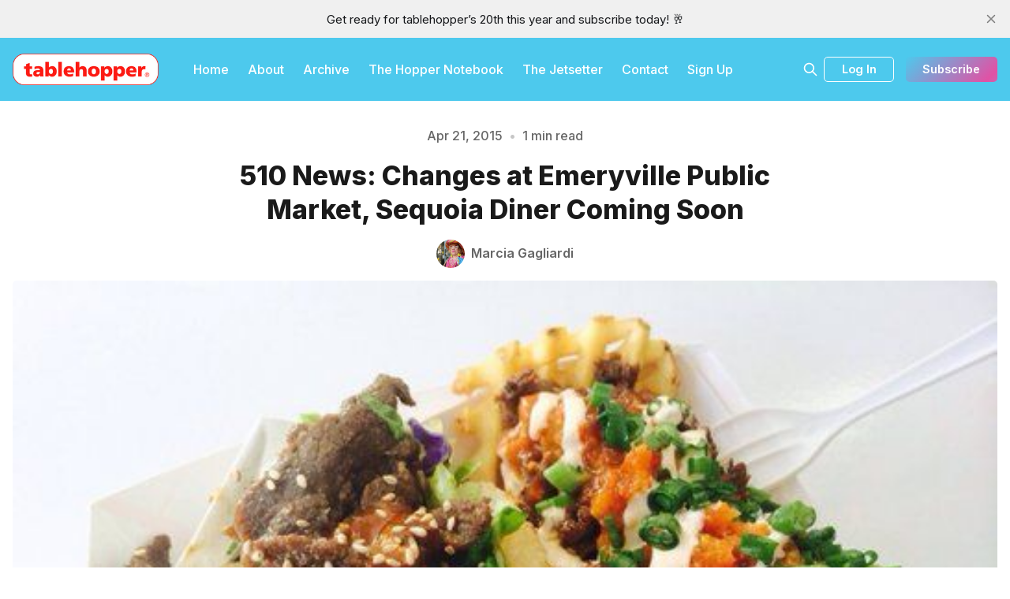

--- FILE ---
content_type: text/html; charset=utf-8
request_url: https://www.tablehopper.com/chatterbox/510-news-changes-at-emeryville-public-market-sequoia-diner-coming-soon/
body_size: 13293
content:
<!DOCTYPE html>
<html lang="en">
  <head>
    <meta charset="utf-8">
    <meta http-equiv="X-UA-Compatible" content="IE=edge">

    <title>510 News: Changes at Emeryville Public Market, Sequoia Diner Coming Soon |  The Chatterbox | tablehopper</title>

    <meta name="HandheldFriendly" content="True" />
    <meta name="viewport" content="width=device-width, initial-scale=1.0" />
    

    <link rel="preload" href="https://www.tablehopper.com/assets/dist/app.min.js?v=4e64e1d9fa" as="script">
    <link rel="preload" href="https://www.tablehopper.com/assets/dist/app.min.css?v=4e64e1d9fa" as="style">
    <link rel="preconnect" href="https://fonts.googleapis.com">
    <link rel="preconnect" href="https://fonts.gstatic.com" crossorigin>
        <link rel="preload stylesheet" href="https://fonts.googleapis.com/css2?family=Inter:wght@300;400;500;600;700;800&display=swap" 
              as="style" onload="this.onload=null;this.rel='stylesheet'" crossorigin>

        <noscript>
          <link href="https://fonts.googleapis.com/css2?family=Inter:wght@300;400;500;600;700;800&display=swap" rel="stylesheet">
        </noscript>










    <script async defer src="https://www.tablehopper.com/assets/dist/app.min.js?v=4e64e1d9fa"></script>

    <link rel="stylesheet" type="text/css" href="https://www.tablehopper.com/assets/dist/app.min.css?v=4e64e1d9fa" />

    <!--cssential--><style></style><!--/cssential-->

    <script>
  // Basic Config
  let CONFIG = {
    GHOST_URL: `https://www.tablehopper.com`, 
    GHOST_KEY: ``,
    GHOST_SEARCH_IN_CONTENT: false,
    GHOST_VERSION: 'v5.0',
    GHOST_SEARCH_LIMIT: 8,
    DEFAULT_COLOR_SCHEME: `System`,
    ENABLE_FLOATING_HEADER: !!``,
    ENABLE_IMAGE_LIGHTBOX: !!`true`,
    OPEN_LINKS_IN_NEW_TAB: !!`true`,
    ENABLE_PWA: false, /* Enable PWA - Progressive Web App */
    DISQUS_SHORTNAME: 'biron-demo', /* Replace 'biron-demo' with your disqus account shortname */
    COVE_ID: 'ab54ff64f87b5164490617011224d5f9' /* To use Cove, replace the below id with your cove publication id*/
  }
</script>

<style>
  :root {
    --global-theme-notifications: flex; /* flex/none */
    --global-intro-bg: var(--color-primary); /* you can add your own color */
    --global-theme-toggle: none; /* flex/none */
    --global-search: flex; /* flex/none */
    --global-search-by-tag: flex; /* flex/none */
    --global-max-width: 1280px; /* site max width */
    --global-content-width: 40rem; /* post-content-width */
    --global-radius: 5px; /* default radius */
    --global-gallery-gap: 0.5em; /* Image gallery distance between images */
    --global-hyphens: none; /* none/auto */
    --global-header-position: sticky; /* relative/sticky */
    --global-header-height: 80px;
    --global-progress-bar: visible; /* visible/hidden */
    --global-scroll-top: hidden; /* visible/hidden */
    --global-content-preview-fading: 0%; /* 80%-100% for fading effect */
    --global-announcement-height: 30px;
    --color-secondary: #e052a5;
  }
</style>

    <script>
  // Dark/Light Theme Handling
  let preferredTheme; 
  if (CONFIG.DEFAULT_COLOR_SCHEME.toLowerCase() === 'system') {
    const preferredColorScheme = 
    ( window.matchMedia 
      && window.matchMedia('(prefers-color-scheme: dark)').matches
    ) 
    ? 'dark' 
    : 'light'
    preferredTheme = localStorage.getItem('USER_COLOR_SCHEME') || preferredColorScheme;
  } else {
    preferredTheme = localStorage.getItem('USER_COLOR_SCHEME') || CONFIG.DEFAULT_COLOR_SCHEME.toLowerCase();
  }
  document.documentElement.setAttribute('data-color-scheme', preferredTheme);

  // Newsletter overlay
  let userIntroPreference = localStorage.getItem('USER_INTRO');
  if (userIntroPreference) {
    document.documentElement.setAttribute('data-intro', userIntroPreference);
  }
  
  // Global values needed
  let GLOBAL = {
    CURRENT_PAGE: parseInt(''),
    NEXT_PAGE: parseInt(''),
    NEXT_PAGE_LINK: '',
    MAX_PAGES: parseInt(''), 
    LAST_PAGE: `` === `` ? true : false,
    POSTS_PER_PAGE: parseInt('10'),
    SCROLL_POS: 0
  }
</script>    

    <link rel="icon" href="https://www.tablehopper.com/content/images/size/w256h256/format/jpeg/2023/01/t-for-twitter-01.jpg" type="image/jpeg">
    <link rel="canonical" href="https://www.tablehopper.com/chatterbox/510-news-changes-at-emeryville-public-market-sequoia-diner-coming-soon/">
    <meta name="referrer" content="no-referrer-when-downgrade">
    
    <meta property="og:site_name" content="tablehopper">
    <meta property="og:type" content="article">
    <meta property="og:title" content="510 News: Changes at Emeryville Public Market, Sequoia Diner Coming Soon |  The Chatterbox | tablehopper">
    <meta property="og:description" content="Changes are afoot at PUBLIC MARKET EMERYVILLE, which is currently undergoing major renovation. Two new food tenants have signed onto the space’s newly revamped food hall, KOJA KITCHEN and SHIBA RAMEN. (For more information on Shiba, check out this great article from East Bay Express on the owners.) The">
    <meta property="og:url" content="https://www.tablehopper.com/chatterbox/510-news-changes-at-emeryville-public-market-sequoia-diner-coming-soon/">
    <meta property="og:image" content="https://www.tablehopper.com/content/images/chatterbox/assets_c/2015/04/koja_combo_yelp-thumb-300xauto-9655.jpg">
    <meta property="article:published_time" content="2015-04-21T23:00:00.000Z">
    <meta property="article:modified_time" content="2015-04-21T23:00:00.000Z">
    <meta property="article:tag" content="The Chatterbox">
    
    <meta property="article:publisher" content="https://www.facebook.com/tablehopper">
    <meta property="article:author" content="https://www.facebook.com/tablehopper/">
    <meta name="twitter:card" content="summary_large_image">
    <meta name="twitter:title" content="510 News: Changes at Emeryville Public Market, Sequoia Diner Coming Soon |  The Chatterbox | tablehopper">
    <meta name="twitter:description" content="Changes are afoot at PUBLIC MARKET EMERYVILLE, which is currently undergoing major renovation. Two new food tenants have signed onto the space’s newly revamped food hall, KOJA KITCHEN and SHIBA RAMEN. (For more information on Shiba, check out this great article from East Bay Express on the owners.) The">
    <meta name="twitter:url" content="https://www.tablehopper.com/chatterbox/510-news-changes-at-emeryville-public-market-sequoia-diner-coming-soon/">
    <meta name="twitter:image" content="https://www.tablehopper.com/content/images/chatterbox/assets_c/2015/04/koja_combo_yelp-thumb-300xauto-9655.jpg">
    <meta name="twitter:label1" content="Written by">
    <meta name="twitter:data1" content="Marcia Gagliardi">
    <meta name="twitter:label2" content="Filed under">
    <meta name="twitter:data2" content="The Chatterbox">
    <meta name="twitter:creator" content="@tablehopper">
    <meta property="og:image:width" content="533">
    <meta property="og:image:height" content="400">
    
    <script type="application/ld+json">
{
    "@context": "https://schema.org",
    "@type": "Article",
    "publisher": {
        "@type": "Organization",
        "name": "tablehopper",
        "url": "https://www.tablehopper.com/",
        "logo": {
            "@type": "ImageObject",
            "url": "https://www.tablehopper.com/content/images/2023/01/mediumlogo.png"
        }
    },
    "author": {
        "@type": "Person",
        "name": "Marcia Gagliardi",
        "image": {
            "@type": "ImageObject",
            "url": "https://www.tablehopper.com/content/images/size/w1200/2023/01/tempImagecyP6Il.gif",
            "width": 1200,
            "height": 1600
        },
        "url": "https://www.tablehopper.com/author/marcia/",
        "sameAs": [
            "https://www.facebook.com/tablehopper/",
            "https://x.com/tablehopper"
        ]
    },
    "headline": "510 News: Changes at Emeryville Public Market, Sequoia Diner Coming Soon |  The Chatterbox | tablehopper",
    "url": "https://www.tablehopper.com/chatterbox/510-news-changes-at-emeryville-public-market-sequoia-diner-coming-soon/",
    "datePublished": "2015-04-21T23:00:00.000Z",
    "dateModified": "2015-04-21T23:00:00.000Z",
    "image": {
        "@type": "ImageObject",
        "url": "https://www.tablehopper.com/content/images/chatterbox/assets_c/2015/04/koja_combo_yelp-thumb-300xauto-9655.jpg",
        "width": 533,
        "height": 400
    },
    "keywords": "The Chatterbox",
    "description": "Changes are afoot at PUBLIC MARKET EMERYVILLE, which is currently undergoing major renovation. Two new food tenants have signed onto the space’s newly revamped food hall, KOJA KITCHEN and SHIBA RAMEN. (For more information on Shiba, check out this great article from East Bay Express on the owners.) The food hall’s renovation includes new design elements like reclaimed wood, tile, rolled steel panels, and a living wall, in addition to a new children’s play area. The renovations should be complete",
    "mainEntityOfPage": "https://www.tablehopper.com/chatterbox/510-news-changes-at-emeryville-public-market-sequoia-diner-coming-soon/"
}
    </script>

    <meta name="generator" content="Ghost 6.14">
    <link rel="alternate" type="application/rss+xml" title="tablehopper" href="https://www.tablehopper.com/rss/">
    <script defer src="https://cdn.jsdelivr.net/ghost/portal@~2.57/umd/portal.min.js" data-i18n="true" data-ghost="https://www.tablehopper.com/" data-key="7babdca04e83a57019c5bec6b9" data-api="https://tablehopper.ghost.io/ghost/api/content/" data-locale="en" crossorigin="anonymous"></script><style id="gh-members-styles">.gh-post-upgrade-cta-content,
.gh-post-upgrade-cta {
    display: flex;
    flex-direction: column;
    align-items: center;
    font-family: -apple-system, BlinkMacSystemFont, 'Segoe UI', Roboto, Oxygen, Ubuntu, Cantarell, 'Open Sans', 'Helvetica Neue', sans-serif;
    text-align: center;
    width: 100%;
    color: #ffffff;
    font-size: 16px;
}

.gh-post-upgrade-cta-content {
    border-radius: 8px;
    padding: 40px 4vw;
}

.gh-post-upgrade-cta h2 {
    color: #ffffff;
    font-size: 28px;
    letter-spacing: -0.2px;
    margin: 0;
    padding: 0;
}

.gh-post-upgrade-cta p {
    margin: 20px 0 0;
    padding: 0;
}

.gh-post-upgrade-cta small {
    font-size: 16px;
    letter-spacing: -0.2px;
}

.gh-post-upgrade-cta a {
    color: #ffffff;
    cursor: pointer;
    font-weight: 500;
    box-shadow: none;
    text-decoration: underline;
}

.gh-post-upgrade-cta a:hover {
    color: #ffffff;
    opacity: 0.8;
    box-shadow: none;
    text-decoration: underline;
}

.gh-post-upgrade-cta a.gh-btn {
    display: block;
    background: #ffffff;
    text-decoration: none;
    margin: 28px 0 0;
    padding: 8px 18px;
    border-radius: 4px;
    font-size: 16px;
    font-weight: 600;
}

.gh-post-upgrade-cta a.gh-btn:hover {
    opacity: 0.92;
}</style><script async src="https://js.stripe.com/v3/"></script>
    <script defer src="https://cdn.jsdelivr.net/ghost/sodo-search@~1.8/umd/sodo-search.min.js" data-key="7babdca04e83a57019c5bec6b9" data-styles="https://cdn.jsdelivr.net/ghost/sodo-search@~1.8/umd/main.css" data-sodo-search="https://tablehopper.ghost.io/" data-locale="en" crossorigin="anonymous"></script>
    <script defer src="https://cdn.jsdelivr.net/ghost/announcement-bar@~1.1/umd/announcement-bar.min.js" data-announcement-bar="https://www.tablehopper.com/" data-api-url="https://www.tablehopper.com/members/api/announcement/" crossorigin="anonymous"></script>
    <link href="https://www.tablehopper.com/webmentions/receive/" rel="webmention">
    <script defer src="/public/cards.min.js?v=4e64e1d9fa"></script>
    <link rel="stylesheet" type="text/css" href="/public/cards.min.css?v=4e64e1d9fa">
    <script defer src="/public/member-attribution.min.js?v=4e64e1d9fa"></script>
    <script defer src="/public/ghost-stats.min.js?v=4e64e1d9fa" data-stringify-payload="false" data-datasource="analytics_events" data-storage="localStorage" data-host="https://www.tablehopper.com/.ghost/analytics/api/v1/page_hit"  tb_site_uuid="24fd98df-2807-447f-8483-3d0fb9476a81" tb_post_uuid="70976aab-6289-4f2f-816b-c3bb6f95c634" tb_post_type="post" tb_member_uuid="undefined" tb_member_status="undefined"></script><style>:root {--ghost-accent-color: #4DC9ED;}</style>
    <meta name="robots" content="max-image-preview:large">

<style>
    /* Change feature image to be full height on imported content */
    body.tag-hash-html .hero .hero__figure img { height: auto; max-height: none; }    
</style>

<script defer  defer data-domain="tablehopper.com" src="https://plausible.io/js/script.hash.outbound-links.js"></script>
  </head>
  <body class="post-template tag-the-chatterbox tag-hash-html tag-hash-import-2023-02-01-09-10">
        
    <div class="progress-bar"></div>
    
    <header class="header js-header is-relative">
  <div class="container wrapper w-100">
    <div class="row">
      <div class="col-xs col-lg-8 header__left flex items-center">
<a class="header__brand" href="https://www.tablehopper.com">            <img class="header__logo"
              src="/content/images/size/w300/2023/01/mediumlogo.png"
              alt="tablehopper"/>
</a>        
        <nav class="header__menu items-center">
          <ul class="nav">
    <li class="nav-home"><a href="https://www.tablehopper.com/">Home</a></li>
    <li class="nav-about"><a href="https://www.tablehopper.com/about/">About</a></li>
    <li class="nav-archive"><a href="https://www.tablehopper.com/archive/">Archive</a></li>
    <li class="nav-the-hopper-notebook"><a href="https://www.tablehopper.com/tag/the-hopper-notebook/">The Hopper Notebook</a></li>
    <li class="nav-the-jetsetter"><a href="https://www.tablehopper.com/jetsetter/">The Jetsetter</a></li>
    <li class="nav-contact"><a href="https://www.tablehopper.com/contact/">Contact</a></li>
    <li class="nav-sign-up"><a href="https://tablehopper.ghost.io/signup">Sign Up</a></li>
</ul>

        </nav>
      </div>

      <div class="col-xs col-lg-4 header__right items-center content-end">


        <button class="header__search--toggle flex-cc" data-ghost-search
          type="button" title="Search" aria-label="Search">
          <i class="icon icon-search icon--sm">
  <svg class="icon__svg">
    <use xlink:href="https://www.tablehopper.com/assets/icons/icon-sprite.svg?v=4e64e1d9fa#search"></use>
  </svg>
</i>        </button>

          <a class="signin-link" href="/signin/">Log In</a>

          <a class="signup-link header-cta btn--gradient" href="/signup/" data-portal="signup">Subscribe</a> 
        
        <button class="header__menu--toggle flex-cc js-menu-toggle"
          type="button" title="Menu" aria-label="Menu">
          <i class="icon icon-menu icon--sm">
  <svg class="icon__svg">
    <use xlink:href="https://www.tablehopper.com/assets/icons/icon-sprite.svg?v=4e64e1d9fa#menu"></use>
  </svg>
</i>          <i class="icon icon-x icon--sm">
  <svg class="icon__svg">
    <use xlink:href="https://www.tablehopper.com/assets/icons/icon-sprite.svg?v=4e64e1d9fa#x"></use>
  </svg>
</i>        </button>

        <button class="header__user--toggle flex-cc js-member-btn is-not-member" 
            title="Menu" 
            aria-label="Menu">
          <i class="icon icon-user icon--sm">
  <svg class="icon__svg">
    <use xlink:href="https://www.tablehopper.com/assets/icons/icon-sprite.svg?v=4e64e1d9fa#user"></use>
  </svg>
</i>        </button>
        <div class="user-menu js-user-menu">
<a class="signup-link" href="/signup/">      <i class="icon icon-arrow-up-right icon--xs">
  <svg class="icon__svg">
    <use xlink:href="https://www.tablehopper.com/assets/icons/icon-sprite.svg?v=4e64e1d9fa#arrow-up-right"></use>
  </svg>
</i>Sign up
</a>

<a class="signin-link" href="/signin/">      <i class="icon icon-login icon--xs">
  <svg class="icon__svg">
    <use xlink:href="https://www.tablehopper.com/assets/icons/icon-sprite.svg?v=4e64e1d9fa#login"></use>
  </svg>
</i>Sign in
</a>

  <button class="btn--toggle btn-theme-toggle js-theme-toggle" 
    title="Theme Toggle" aria-label="Theme Toggle">
    <i class="icon icon-brightness-up icon--xs">
  <svg class="icon__svg">
    <use xlink:href="https://www.tablehopper.com/assets/icons/icon-sprite.svg?v=4e64e1d9fa#brightness-up"></use>
  </svg>
</i>    <i class="icon icon-brightness-down icon--xs">
  <svg class="icon__svg">
    <use xlink:href="https://www.tablehopper.com/assets/icons/icon-sprite.svg?v=4e64e1d9fa#brightness-down"></use>
  </svg>
</i>    <span>Theme</span>
  </button>
</div>      </div>
    </div>
  </div>
</header>

    <nav class="menu js-menu">
  <ul class="nav">
    <li class="nav-home"><a href="https://www.tablehopper.com/">Home</a></li>
    <li class="nav-about"><a href="https://www.tablehopper.com/about/">About</a></li>
    <li class="nav-archive"><a href="https://www.tablehopper.com/archive/">Archive</a></li>
    <li class="nav-the-hopper-notebook"><a href="https://www.tablehopper.com/tag/the-hopper-notebook/">The Hopper Notebook</a></li>
    <li class="nav-the-jetsetter"><a href="https://www.tablehopper.com/jetsetter/">The Jetsetter</a></li>
    <li class="nav-contact"><a href="https://www.tablehopper.com/contact/">Contact</a></li>
    <li class="nav-sign-up"><a href="https://tablehopper.ghost.io/signup">Sign Up</a></li>
</ul>

</nav>
    <div class="search js-search">
  <div class="search__hdr">
    <form action="/" method="get" class="search__form items-center bg-acc-2 js-search-form">
      <input type="text" id="ghost-search-field" class="search__input" aria-label="Search"
        title="Search" placeholder="Search" autocomplete="off" required/>
      <div class="search__icon">
        <i class="icon icon-search icon--sm">
  <svg class="icon__svg">
    <use xlink:href="https://www.tablehopper.com/assets/icons/icon-sprite.svg?v=4e64e1d9fa#search"></use>
  </svg>
</i>      </div>
    </form>
    <button class="search--close bg-acc-2 js-search-close"
      title="Close" aria-label="Close">
        <i class="icon icon-x icon--sm">
  <svg class="icon__svg">
    <use xlink:href="https://www.tablehopper.com/assets/icons/icon-sprite.svg?v=4e64e1d9fa#x"></use>
  </svg>
</i>    </button>
    <div class="search__info">
      <span class="js-search-info">Please enter at least 3 characters</span>
      <span class="js-search-number m-r-xs fw-700 color-primary is-hidden">0</span><span class="js-search-notify is-hidden fw-600">results found</span>
    </div>
  </div>
  <div class="search-helper">
        <button class="search__tag m-r-sm m-b-sm js-search-tag" aria-label="The Chatterbox"
          >The Chatterbox</button>
        <button class="search__tag m-r-sm m-b-sm js-search-tag" aria-label="The Starlet"
          >The Starlet</button>
  </div>
  <div class="search-content">
    <div class="search-result js-search-results" id="ghost-search-results"></div>
  </div>
</div>

    <main class="container wrapper main">
      
  <span class="is-rel w-100 display-block"><span class="is-abs w-100"></span></span>
  <div class="m-0-auto">
    <div class="hero p-t-lg "
  >
  <div class="hero__content flex flex-col flex-cc m-b">
      <div class="hero__info flex flex-cc text-acc-3 fw-500 m-b">
        <span>Apr 21, 2015</span>
        <span class="m-l-sm m-r-sm separator-dot">&bull;</span>
        <span>1 min read</span>
      </div>

    <h1 class="hero__title text-center">510 News: Changes at Emeryville Public Market, Sequoia Diner Coming Soon</h1>

      <div class="hero__details flex text-acc-3"> 
<a class="post-card__author" href="/author/marcia/">                <img 
                  class="lazyload" 
                  data-sizes="auto"
                  data-src="/content/images/size/w100/2023/01/tempImagecyP6Il.gif" 
                  src="/content/images/size/w30/2023/01/tempImagecyP6Il.gif" 
                  alt="Marcia Gagliardi" 
                />
              <span class="fw-600">Marcia Gagliardi</span>
</a>      </div>

  </div>

    <div class="hero__media full">
      <figure class="hero__figure">
        <img
          class="lazyload hero__img"
          data-srcset="/content/images/size/w300/chatterbox/assets_c/2015/04/koja_combo_yelp-thumb-300xauto-9655.jpg 300w,
                  /content/images/size/w600/chatterbox/assets_c/2015/04/koja_combo_yelp-thumb-300xauto-9655.jpg 600w,
                  /content/images/size/w1000/chatterbox/assets_c/2015/04/koja_combo_yelp-thumb-300xauto-9655.jpg 1000w,
                  /content/images/size/w2000/chatterbox/assets_c/2015/04/koja_combo_yelp-thumb-300xauto-9655.jpg 2000w"
          srcset="[data-uri]"
          data-sizes="auto"
          data-src="/content/images/size/w300/chatterbox/assets_c/2015/04/koja_combo_yelp-thumb-300xauto-9655.jpg"
          src="/content/images/size/w100/chatterbox/assets_c/2015/04/koja_combo_yelp-thumb-300xauto-9655.jpg"
          alt="510 News: Changes at Emeryville Public Market, Sequoia Diner Coming Soon"
        />
          <figcaption>The KoJa combo from KoJa Kitchen. Yelp photo by <a href="http://www.yelp.com/user_details?userid=De513xAdxVgTRunD97Ja4w">Keerati C.</a></figcaption>
      </figure>
    </div>
</div>
    <div class="row">
      <div class="col-xs-12 col-lg-3">
          <div class="post-toc js-post-toc is-aside"> 
    <div class="post-toc__header flex items-center">
      <span class="m-r flex-1">Table of Contents</span>
      <button class="post-toc__toggle js-toc-toggle">
        <i class="icon icon-list icon--sm">
  <svg class="icon__svg">
    <use xlink:href="https://www.tablehopper.com/assets/icons/icon-sprite.svg?v=4e64e1d9fa#list"></use>
  </svg>
</i>      </button>
    </div>
    <div class="post-toc__content js-toc"></div>
  </div>

      </div>

      <div class="col-xs-12 col-lg-6">
        <div class="share-section content-wrap">
          <div class="post-share">
  <ul>
    <li>
      <a class="social-share__item facebook js-share" target="_blank"
        href="https://www.facebook.com/sharer.php?u=https://www.tablehopper.com/chatterbox/510-news-changes-at-emeryville-public-market-sequoia-diner-coming-soon/"
        title="Share on Facebook" aria-label="Share on Facebook">
        <i class="icon icon-facebook icon--sm">
  <svg class="icon__svg">
    <use xlink:href="https://www.tablehopper.com/assets/icons/icon-sprite.svg?v=4e64e1d9fa#facebook"></use>
  </svg>
</i>      </a>
    </li>
    <li>
      <a class="social-share__item bluesky js-share" target="_blank"
        href="https://bsky.app/intent/compose?text=510%20News%3A%20Changes%20at%20Emeryville%20Public%20Market%2C%20Sequoia%20Diner%20Coming%20Soon%20https%3A%2F%2Fwww.tablehopper.com%2Fchatterbox%2F510-news-changes-at-emeryville-public-market-sequoia-diner-coming-soon%2F"
        title="Share on Bluesky" aria-label="Share on Bluesky">
        <svg xmlns="http://www.w3.org/2000/svg" viewBox="0 -3.268 64 68.414" width="17" height="17"><path fill="currentColor" d="M13.873 3.805C21.21 9.332 29.103 20.537 32 26.55v15.882c0-.338-.13.044-.41.867-1.512 4.456-7.418 21.847-20.923 7.944-7.111-7.32-3.819-14.64 9.125-16.85-7.405 1.264-15.73-.825-18.014-9.015C1.12 23.022 0 8.51 0 6.55 0-3.268 8.579-.182 13.873 3.805zm36.254 0C42.79 9.332 34.897 20.537 32 26.55v15.882c0-.338.13.044.41.867 1.512 4.456 7.418 21.847 20.923 7.944 7.111-7.32 3.819-14.64-9.125-16.85 7.405 1.264 15.73-.825 18.014-9.015C62.88 23.022 64 8.51 64 6.55c0-9.818-8.578-6.732-13.873-2.745z"/></svg>      </a>
    </li>
    <li>
      <a class="social-share__item mail"
        href="mailto:?subject=510%20News%3A%20Changes%20at%20Emeryville%20Public%20Market%2C%20Sequoia%20Diner%20Coming%20Soon&body=https://www.tablehopper.com/chatterbox/510-news-changes-at-emeryville-public-market-sequoia-diner-coming-soon/&nbsp;510%20News%3A%20Changes%20at%20Emeryville%20Public%20Market%2C%20Sequoia%20Diner%20Coming%20Soon"
        title="Share by email" aria-label="Share by email">
        <i class="icon icon-mail icon--sm">
  <svg class="icon__svg">
    <use xlink:href="https://www.tablehopper.com/assets/icons/icon-sprite.svg?v=4e64e1d9fa#mail"></use>
  </svg>
</i>      </a>
    </li>
    <li>
      <button class="copy copy-link js-copy-link" data-url="https://www.tablehopper.com/chatterbox/510-news-changes-at-emeryville-public-market-sequoia-diner-coming-soon/"
        title="Copy to clipboard" data-message="Link copied" data-label="Copied!" aria-label="Copy to clipboard">
        <i class="icon icon-copy icon--sm">
  <svg class="icon__svg">
    <use xlink:href="https://www.tablehopper.com/assets/icons/icon-sprite.svg?v=4e64e1d9fa#copy"></use>
  </svg>
</i>      </button>
    </li>
    
  </ul>
</div>

        </div>
        <article class="post tag-the-chatterbox tag-hash-html tag-hash-import-2023-02-01-09-10 content-wrap post-access-public no-overflow">
          <div class="content js-toc-content">
            
            <p>Changes are afoot at <a href="http://www.publicmarketemeryville.com/?ref=tablehopper.com"><strong>PUBLIC MARKET EMERYVILLE</strong></a>, which is currently undergoing major renovation. Two new food tenants have signed onto the space’s newly revamped food hall, <a href="http://kojakitchen.com/?ref=tablehopper.com"><strong>KOJA KITCHEN</strong></a> and <a href="http://www.ramenchemistry.com/shibaramen?ref=tablehopper.com"><strong>SHIBA RAMEN</strong></a>. (For more information on Shiba, check out this great article from <a href="http://www.eastbayexpress.com/WhatTheFork/archives/2015/04/10/shiba-ramen-ex-chemists-aim-to-bring-authentic-fuss-free-ramen-to-emeryville?ref=tablehopper.com">East Bay Express</a> on the owners.) The food hall’s renovation includes new design elements like reclaimed wood, tile, rolled steel panels, and a living wall, in addition to a new children’s play area. The renovations should be completed in late summer. 5959 Shellmound St. at 59th St., Emeryville, 510-652-9300.</p><p><a href="http://www.berkeleyside.com/2015/04/17/bites-the-libertine-to-open-build-pizzeria-closed/?ref=tablehopper.com">Berkeleyside Nosh</a> reports that a new diner is opening in Oakland’s Laurel District, called <a href="http://www.sequoiadiner.com/?ref=tablehopper.com"><strong>SEQUOIA DINER</strong></a>. It’s opening in the former Full House Café space and is from partners Andrew Vennari and Sequoia Broderson, who both have restaurant experience at places like Camino and Duende. The restaurant will highlight housemade items, like sausage, bacon, bread, pastries, and jam, and local products will be featured. They’ll be open daily for breakfast and lunch, from 8am to 2pm, and plan to open this spring. 3719 MacArthur Blvd. at Loma Vista, Oakland, 510-482-3719.</p><p>The KoJa combo from KoJa Kitchen. Yelp photo by <a href="http://www.yelp.com/user_details?userid=De513xAdxVgTRunD97Ja4w&ref=tablehopper.com">Keerati C.</a></p>
          </div>
        </article>

          <div class="share-section content-wrap">
            <div class="share-section__tag"><a href="/tag/the-chatterbox/">The Chatterbox</a></div>
            <div class="post-share">
  <ul>
    <li>
      <a class="social-share__item facebook js-share" target="_blank"
        href="https://www.facebook.com/sharer.php?u=https://www.tablehopper.com/chatterbox/510-news-changes-at-emeryville-public-market-sequoia-diner-coming-soon/"
        title="Share on Facebook" aria-label="Share on Facebook">
        <i class="icon icon-facebook icon--sm">
  <svg class="icon__svg">
    <use xlink:href="https://www.tablehopper.com/assets/icons/icon-sprite.svg?v=4e64e1d9fa#facebook"></use>
  </svg>
</i>      </a>
    </li>
    <li>
      <a class="social-share__item bluesky js-share" target="_blank"
        href="https://bsky.app/intent/compose?text=510%20News%3A%20Changes%20at%20Emeryville%20Public%20Market%2C%20Sequoia%20Diner%20Coming%20Soon%20https%3A%2F%2Fwww.tablehopper.com%2Fchatterbox%2F510-news-changes-at-emeryville-public-market-sequoia-diner-coming-soon%2F"
        title="Share on Bluesky" aria-label="Share on Bluesky">
        <svg xmlns="http://www.w3.org/2000/svg" viewBox="0 -3.268 64 68.414" width="17" height="17"><path fill="currentColor" d="M13.873 3.805C21.21 9.332 29.103 20.537 32 26.55v15.882c0-.338-.13.044-.41.867-1.512 4.456-7.418 21.847-20.923 7.944-7.111-7.32-3.819-14.64 9.125-16.85-7.405 1.264-15.73-.825-18.014-9.015C1.12 23.022 0 8.51 0 6.55 0-3.268 8.579-.182 13.873 3.805zm36.254 0C42.79 9.332 34.897 20.537 32 26.55v15.882c0-.338.13.044.41.867 1.512 4.456 7.418 21.847 20.923 7.944 7.111-7.32 3.819-14.64-9.125-16.85 7.405 1.264 15.73-.825 18.014-9.015C62.88 23.022 64 8.51 64 6.55c0-9.818-8.578-6.732-13.873-2.745z"/></svg>      </a>
    </li>
    <li>
      <a class="social-share__item mail"
        href="mailto:?subject=510%20News%3A%20Changes%20at%20Emeryville%20Public%20Market%2C%20Sequoia%20Diner%20Coming%20Soon&body=https://www.tablehopper.com/chatterbox/510-news-changes-at-emeryville-public-market-sequoia-diner-coming-soon/&nbsp;510%20News%3A%20Changes%20at%20Emeryville%20Public%20Market%2C%20Sequoia%20Diner%20Coming%20Soon"
        title="Share by email" aria-label="Share by email">
        <i class="icon icon-mail icon--sm">
  <svg class="icon__svg">
    <use xlink:href="https://www.tablehopper.com/assets/icons/icon-sprite.svg?v=4e64e1d9fa#mail"></use>
  </svg>
</i>      </a>
    </li>
    <li>
      <button class="copy copy-link js-copy-link" data-url="https://www.tablehopper.com/chatterbox/510-news-changes-at-emeryville-public-market-sequoia-diner-coming-soon/"
        title="Copy to clipboard" data-message="Link copied" data-label="Copied!" aria-label="Copy to clipboard">
        <i class="icon icon-copy icon--sm">
  <svg class="icon__svg">
    <use xlink:href="https://www.tablehopper.com/assets/icons/icon-sprite.svg?v=4e64e1d9fa#copy"></use>
  </svg>
</i>      </button>
    </li>
    
  </ul>
</div>

          </div>
        
            <div class="post-footer content-wrap p-t-lg m-b">


            </div>
			
		
			

              <div class="subscribe__section m-b is-rel flex flex-cc p border-3">
                  <img class="lazyload sidebar__icon"
                    data-src="/content/images/size/w100/2023/01/t-for-twitter-01.jpg"
                    src="/content/images/size/w30/2023/01/t-for-twitter-01.jpg"
                    alt="tablehopper"/>
                <div class="post__subscribe bg-default">
                  <h4 class="text-center text-acc-1 fw-800">Like to eat?</h4>
                  <div class="text-center m-b text-acc-3">Subscribers get the goods.</div>
                  <form class="subscribe-form flex flex-col flex-cc is-joined" 
  data-members-form="subscribe">
  <div class="subscribe-box w-100">
    <input data-members-email class="" 
      type="email" autocomplete="off" placeholder="Your email address" 
      aria-labelledby="form-input-label" required/> 
    <button class="btn w-100 p btn--secondary" type="submit">
      Subscribe
    </button>
  </div>
  <div class="notify notify-success">
    <div class="notify__msg flex-1">Great! Check your inbox and click the link.</div> 
    <button class="notify__close js-notify-close" type="button" aria-label="Close"></button>
  </div>
  <div class="notify notify-error">
    <div class="notify__msg flex-1">Sorry, something went wrong. Please try again.</div> 
    <button class="notify__close js-notify-close" type="button" aria-label="Close"></button>
  </div>
</form>                </div>
              </div>
                </div>

      <div class="col-xs-12 col-lg-3">
        <aside class="sidebar">

      <div class="sidebar__section paid flex">   
        <div class="sidebar__title">For Supporting Subscribers</div>
        <div class="sidebar__section__content">  
<a class="sidebar-story paid" href="/newsletter/this-weeks-tablehopper-carbs-and-crab/">                <div class="sidebar-story__media m-r">
                  <img 
                    class="lazyload" 
                    data-sizes="auto"
                    data-src="/content/images/size/w600/2026/01/sf-bay-bridge-water-night-1.jpeg"
                    src="/content/images/size/w600/2026/01/sf-bay-bridge-water-night-1.jpeg"
                    alt="This week’s tablehopper: carbs and crab."
                  />
                </div>
              <div class="sidebar-story__content">
                <h3 class="sidebar-story__title">This week’s tablehopper: carbs and crab.</h3>
              </div>
</a>            <a href="/signup/" data-portal="signup" class="btn btn--secondary btn--filled paid">Upgrade for access</a>
        </div> 
      </div>

      <div class="sidebar__section">
        <div class="sidebar__title">Featured Posts</div>
        <div class="sidebar__section__content">
<a class="sidebar-story" href="/bore/in-2026-these-things-need-to-be-86ed/">                <div class="sidebar-story__media m-r">
                  <img 
                    class="lazyload" 
                    data-sizes="auto"
                    data-src="/content/images/size/w100/2026/01/the-bore-stone-crab-claws-1.jpeg"
                    src="/content/images/size/w30/2026/01/the-bore-stone-crab-claws-1.jpeg"
                    alt="In 2026, These Things Need to Be 86’ed"
                  />
                </div>
              <div class="sidebar-story__content">
                <h3 class="sidebar-story__title">In 2026, These Things Need to Be 86’ed</h3>

                <div class="sidebar-story__info">
                  <time datetime="2026-01-09" class="sidebar-story__date">
                    Jan 09, 2026
                  </time>
                </div>
              </div>
</a><a class="sidebar-story" href="/newsletter/this-weeks-tablehopper-legacy/">                <div class="sidebar-story__media m-r">
                  <img 
                    class="lazyload" 
                    data-sizes="auto"
                    data-src="/content/images/size/w100/2025/01/charles-phan-and-the-inimitable-cecilia-chiang_meals-on-wheels-copy.jpg"
                    src="/content/images/size/w30/2025/01/charles-phan-and-the-inimitable-cecilia-chiang_meals-on-wheels-copy.jpg"
                    alt="This week’s tablehopper: legacy."
                  />
                </div>
              <div class="sidebar-story__content">
                <h3 class="sidebar-story__title">This week’s tablehopper: legacy.</h3>

                <div class="sidebar-story__info">
                  <time datetime="2025-01-23" class="sidebar-story__date">
                    Jan 23, 2025
                  </time>
                </div>
              </div>
</a><a class="sidebar-story" href="/the-hopper-notebook-seven-of-my-top-traditional-and-iconic-pasta-dishes-in-san-francisco/">                <div class="sidebar-story__media m-r">
                  <img 
                    class="lazyload" 
                    data-sizes="auto"
                    data-src="/content/images/size/w100/2025/01/milano-aurora-gnocchi-2.jpeg"
                    src="/content/images/size/w30/2025/01/milano-aurora-gnocchi-2.jpeg"
                    alt="The Hopper Notebook: Seven of My Top Traditional and Iconic Pasta Dishes in San Francisco"
                  />
                </div>
              <div class="sidebar-story__content">
                <h3 class="sidebar-story__title">The Hopper Notebook: Seven of My Top Traditional and Iconic Pasta Dishes in San Francisco</h3>

                <div class="sidebar-story__info">
                  <time datetime="2025-01-18" class="sidebar-story__date">
                    Jan 18, 2025
                  </time>
                </div>
              </div>
</a><a class="sidebar-story" href="/mission-locations-featured-in-the-latest-tablehopper-video-from-new-chapter/">                <div class="sidebar-story__media m-r">
                  <img 
                    class="lazyload" 
                    data-sizes="auto"
                    data-src="/content/images/size/w100/2024/09/marcia-new-chapter-mission-pic-saul-santell.jpeg"
                    src="/content/images/size/w30/2024/09/marcia-new-chapter-mission-pic-saul-santell.jpeg"
                    alt="Mission Locations Featured in the Latest tablehopper Video from New Chapter"
                  />
                </div>
              <div class="sidebar-story__content">
                <h3 class="sidebar-story__title">Mission Locations Featured in the Latest tablehopper Video from New Chapter</h3>

                <div class="sidebar-story__info">
                  <time datetime="2024-09-24" class="sidebar-story__date">
                    Sep 24, 2024
                  </time>
                </div>
              </div>
</a><a class="sidebar-story" href="/newsletter/this-weeks-tablehopper-whereas/">                <div class="sidebar-story__media m-r">
                  <img 
                    class="lazyload" 
                    data-sizes="auto"
                    data-src="/content/images/size/w100/2024/04/house-of-more-and-tablehopper-photo-by-gooch-1.jpg"
                    src="/content/images/size/w30/2024/04/house-of-more-and-tablehopper-photo-by-gooch-1.jpg"
                    alt="This week’s tablehopper: whereas."
                  />
                </div>
              <div class="sidebar-story__content">
                <h3 class="sidebar-story__title">This week’s tablehopper: whereas.</h3>

                <div class="sidebar-story__info">
                  <time datetime="2024-04-24" class="sidebar-story__date">
                    Apr 24, 2024
                  </time>
                </div>
              </div>
</a>        </div>
      </div>


    <div class="sidebar__section">   
      <div class="sidebar__title">Latest Posts</div>   
      <div class="sidebar__section__content">
<a class="sidebar-story" href="/newsletter/this-weeks-tablehopper-carbs-and-crab-free/">              <div class="sidebar-story__media m-r">
                <img 
                  class="lazyload" 
                  data-sizes="auto"
                  data-src="/content/images/size/w100/2026/01/sf-bay-bridge-water-night-2.jpeg"
                  src="/content/images/size/w30/2026/01/sf-bay-bridge-water-night-2.jpeg"
                  alt="This week’s tablehopper: carbs and crab. (free)"
                />
              </div>
            <div class="sidebar-story__content">
              <h3 class="sidebar-story__title">This week’s tablehopper: carbs and crab. (free)</h3>

              <div class="sidebar-story__info">
                <time datetime="2026-01-23" class="sidebar-story__date">
                  Jan 23, 2026
                </time>
              </div>
            </div>
</a><a class="sidebar-story" href="/newsletter/this-weeks-tablehopper-carbs-and-crab/">              <div class="sidebar-story__media m-r">
                <img 
                  class="lazyload" 
                  data-sizes="auto"
                  data-src="/content/images/size/w100/2026/01/sf-bay-bridge-water-night-1.jpeg"
                  src="/content/images/size/w30/2026/01/sf-bay-bridge-water-night-1.jpeg"
                  alt="This week’s tablehopper: carbs and crab."
                />
              </div>
            <div class="sidebar-story__content">
              <h3 class="sidebar-story__title">This week’s tablehopper: carbs and crab.</h3>

              <div class="sidebar-story__info">
                <time datetime="2026-01-22" class="sidebar-story__date">
                  Jan 22, 2026
                </time>
              </div>
            </div>
</a><a class="sidebar-story" href="/newsletter/this-weeks-tablehopper-a-floral-bouquet-free/">              <div class="sidebar-story__media m-r">
                <img 
                  class="lazyload" 
                  data-sizes="auto"
                  data-src="/content/images/size/w100/2026/01/anenomes-bi-rite-2.jpeg"
                  src="/content/images/size/w30/2026/01/anenomes-bi-rite-2.jpeg"
                  alt="This week’s tablehopper: a floral bouquet. (free)"
                />
              </div>
            <div class="sidebar-story__content">
              <h3 class="sidebar-story__title">This week’s tablehopper: a floral bouquet. (free)</h3>

              <div class="sidebar-story__info">
                <time datetime="2026-01-15" class="sidebar-story__date">
                  Jan 15, 2026
                </time>
              </div>
            </div>
</a>      </div>
    </div>

  

      <div class="sidebar__section is-sticky flex flex-cc p-xs border-3">
          <img class="lazyload sidebar__icon"
            data-src="/content/images/size/w100/2023/01/t-for-twitter-01.jpg"
            src="/content/images/size/w30/2023/01/t-for-twitter-01.jpg"
            alt="tablehopper"/>
        <div class="sidebar__subscribe bg-default">
           <h4 class="text-center text-acc-1 fw-800">You like to eat?</h4>
           <div class="text-center m-b text-acc-3">Subscribers get the goods.</div>
          <form class="subscribe-form flex flex-col flex-cc" 
  data-members-form="subscribe">
  <div class="subscribe-box w-100">
    <input data-members-email class="" 
      type="email" autocomplete="off" placeholder="Your email address" 
      aria-labelledby="form-input-label" required/> 
    <button class="btn w-100 p btn--secondary" type="submit">
      Subscribe
    </button>
  </div>
  <div class="notify notify-success">
    <div class="notify__msg flex-1">Great! Check your inbox and click the link.</div> 
    <button class="notify__close js-notify-close" type="button" aria-label="Close"></button>
  </div>
  <div class="notify notify-error">
    <div class="notify__msg flex-1">Sorry, something went wrong. Please try again.</div> 
    <button class="notify__close js-notify-close" type="button" aria-label="Close"></button>
  </div>
</form>        </div>
      </div>
    </aside>
      </div>
    </div>
  </div>


      	
	<div class="ctx-module-container ctx_shortcode_placement ctx-clearfix"></div>   


    </main>

    <footer class="footer">
  <div class="container wrapper">
    <div class="footer__top">
      <div class="row">
        <div class="col-xs-12 col-md-4 footer__el">
            <img class="footer__logo lazyload"
              src="/content/images/size/w300/2023/01/mediumlogo.png"
              alt="tablehopper"/>

          <div class="footer__description m-b">
            Live your best SF life.
          </div>

          <div class="footer__social">
            <div class="social flex">
  <a class="social__item instagram"
     href="https://www.instagram.com/tablehopper/" target="_blank" title="Instagram"
     aria-label="Instagram" rel="noreferrer">
    <i class="icon icon-instagram icon--sm">
  <svg class="icon__svg">
    <use xlink:href="https://www.tablehopper.com/assets/icons/icon-sprite.svg?v=4e64e1d9fa#instagram"></use>
  </svg>
</i>  </a>

  <a class="social__item facebook"
    href="https://www.facebook.com/tablehopper/" target="_blank" title="Facebook"
    aria-label="Facebook" rel="noreferrer">
    <i class="icon icon-facebook icon--sm">
  <svg class="icon__svg">
    <use xlink:href="https://www.tablehopper.com/assets/icons/icon-sprite.svg?v=4e64e1d9fa#facebook"></use>
  </svg>
</i>  </a>

  <a class="social__item bluesky"
    href="https://bsky.app/profile/tablehopper.bsky.social" target="_blank" title="Bluesky"
    aria-label="Bluesky" rel="noreferrer">
    <svg xmlns="http://www.w3.org/2000/svg" viewBox="0 -3.268 64 68.414" width="17" height="17"><path fill="currentColor" d="M13.873 3.805C21.21 9.332 29.103 20.537 32 26.55v15.882c0-.338-.13.044-.41.867-1.512 4.456-7.418 21.847-20.923 7.944-7.111-7.32-3.819-14.64 9.125-16.85-7.405 1.264-15.73-.825-18.014-9.015C1.12 23.022 0 8.51 0 6.55 0-3.268 8.579-.182 13.873 3.805zm36.254 0C42.79 9.332 34.897 20.537 32 26.55v15.882c0-.338.13.044.41.867 1.512 4.456 7.418 21.847 20.923 7.944 7.111-7.32 3.819-14.64-9.125-16.85 7.405 1.264 15.73-.825 18.014-9.015C62.88 23.022 64 8.51 64 6.55c0-9.818-8.578-6.732-13.873-2.745z"/></svg>  </a>

  <a class="social__item threads"
    href="https://www.threads.com/@tablehopper" target="_blank" title="threads"
    aria-label="threads" rel="noreferrer">
    <svg height="17" viewBox="-.1 .2 481.2 555.9" width="2162" xmlns="http://www.w3.org/2000/svg"><path d="m182 3.4c-34.4 7.7-66.1 22.2-90.1 41.1-11.7 9.3-28.9 27.1-38.3 39.8-4.7 6.4-8.6 11.9-8.6 12.2 0 .4-1.3 2.5-2.9 4.8-3.7 5.4-12.8 23.6-17.6 35.2-3.4 8.2-5.4 14.1-11.4 33.7-2.6 8.3-7.6 33.4-9.2 45.3-.6 4.9-1.6 11.9-2.1 15.5s-1.2 22.5-1.5 42.1c-.4 33.8-.3 36.5 2.1 56 1.4 11.2 3.5 25.3 4.6 31.4 2.1 11.3 8.9 37.6 11.7 44.9 15.8 41.8 30.4 65.8 55.3 90.7 18.1 18.2 32.6 28.5 55.5 39.5 15.8 7.7 35.7 14.4 52.6 17.9l12.5 2.6 55-.4c54.8-.4 54.9-.4 64.9-2.9 39.9-10.1 70.1-27.1 98-55.2 16.8-16.9 28.4-34.5 36.3-55 7.2-18.6 9.1-28 9.9-48.6 2.4-60.7-26.2-108.1-81.3-135-4.5-2.2-8.4-4.7-8.7-5.5-.4-.8-.9-4.9-1.2-9.2-1-12.3-4.9-29.9-9.5-42.5-9.9-27.2-29.7-49.9-53-61-15.5-7.3-26.9-10.3-46.2-11.8-18.2-1.5-34.4 0-52.8 4.8-7.3 1.9-21.8 8.9-30.4 14.6-12.7 8.4-31.6 27.9-31.6 32.4 0 .7 32.5 23.6 37.7 26.6.6.3 4.8-3.1 10-8.2 11.1-11 17.5-14.6 34.8-19.3 7.8-2.2 33.2-1.9 42 .4 26.5 7 41.2 23 48 52.4 1.1 4.6 1.1 5.5-.2 6-.8.3-6.4-.1-12.6-.8-14.1-1.8-58-1.8-69.2-.1-33.9 5.3-59.3 17.9-77.2 38.5-23.8 27.3-27 70.8-7.6 102.9 5.3 8.8 17.7 21.9 25.7 27.2 23.4 15.5 51.8 22.3 81.5 19.6 55.3-5.1 91.2-37.7 105.1-95.5 1.2-4.9 2.4-11.1 2.7-13.7.9-7.5 2.2-7.8 10-2 22.4 16.6 34.3 39.3 35.9 68.2 1.9 33.1-14.1 65.6-44.4 90.3-23.1 18.9-45.6 28.5-80.3 34.4-15.2 2.6-63.8 2.6-79.4 0-42.3-7.1-74.5-22.6-99.2-47.8-14.1-14.6-22.6-26.6-32-45.4-8.3-16.5-16.6-42.7-21.2-66.5-4.5-23.7-6.5-50.9-5.8-78.5.9-33.2 3.5-52.5 10.8-82.2 7.1-29.1 20.8-57.8 36.7-77.4 15.3-18.9 31.8-32.1 53.7-42.8 13.7-6.7 18.3-8.5 29.5-11.5 3-.8 8-2.1 11-2.9 8.5-2.3 25-4.6 40.7-5.7 22.6-1.5 53.3 1.1 71.8 6.1 2.2.5 5.6 1.4 7.5 1.8 8.1 1.8 23 7.5 34.4 13.1 26.3 13.1 47.7 32.2 64.1 57.3 5.7 8.8 16.5 29.7 16.5 31.9 0 .8.4 1.8.9 2.3 1.1 1.3 5.5 13.2 7.6 20.7.9 3.2 2 6 2.5 6.3.8.5 17.3-3.6 36-8.8l8.5-2.4.3-3.6c.3-3.6-5.5-22.6-10-32.5-20-44.8-41-72.3-74.8-97.9-21.6-16.3-53.9-30.5-85.5-37.6l-14-3.1-50-.2-50-.2zm112 283.6c15.7 2 22.5 3.3 23.6 4.7 2 2.3-.9 22.4-5 35.4-8.3 25.9-22.4 40.7-45.1 47-11.5 3.2-33.6 3.2-45 0-25.3-7-39.2-24.8-36.3-46.3 1.9-14 10.6-24.7 26-32.2 9.8-4.8 14.1-6 27.8-8.1 10.6-1.6 42.6-1.9 54-.5z"/></svg>  </a>




</div>
          </div>
        </div>

        <div class="col-xs-12 col-md-4 footer__el">
          <span class="footer__title">Navigation</span>
          
          <div class="row">
            <div class="col-xs-6">
              <ul class="nav">
    <li class="nav-home"><a href="https://www.tablehopper.com/">Home</a></li>
    <li class="nav-about"><a href="https://www.tablehopper.com/about/">About</a></li>
    <li class="nav-archive"><a href="https://www.tablehopper.com/archive/">Archive</a></li>
    <li class="nav-the-hopper-notebook"><a href="https://www.tablehopper.com/tag/the-hopper-notebook/">The Hopper Notebook</a></li>
    <li class="nav-the-jetsetter"><a href="https://www.tablehopper.com/jetsetter/">The Jetsetter</a></li>
    <li class="nav-contact"><a href="https://www.tablehopper.com/contact/">Contact</a></li>
    <li class="nav-sign-up"><a href="https://tablehopper.ghost.io/signup">Sign Up</a></li>
</ul>
            </div>
            
            <div class="col-xs-6">
            </div>
          </div>
        </div>

        <div class="col-xs-12 col-md-4 footer__el">
            <span id="footer-input-label" class="footer__title m-b">Subscribe</span>

            <form class="subscribe-form flex flex-col flex-cc" 
  data-members-form="subscribe">
  <div class="subscribe-box w-100">
    <input data-members-email class="" 
      type="email" autocomplete="off" placeholder="Your email address" 
      aria-labelledby="footer-input-label" required/> 
    <button class="btn w-100 p btn--secondary" type="submit">
      Join now
    </button>
  </div>
  <div class="notify notify-success">
    <div class="notify__msg flex-1">Great! Check your inbox and click the link.</div> 
    <button class="notify__close js-notify-close" type="button" aria-label="Close"></button>
  </div>
  <div class="notify notify-error">
    <div class="notify__msg flex-1">Sorry, something went wrong. Please try again.</div> 
    <button class="notify__close js-notify-close" type="button" aria-label="Close"></button>
  </div>
</form>        </div>
      </div>
    </div>

    <div class="footer__bottom text-center">
      <span>&copy;2026&nbsp;<a href="https://www.tablehopper.com">tablehopper</a>.</span>
      <span>Published with&nbsp;<a href="https://ghost.org">Ghost</a>, <a href="https://outpost.pub/">Outpost</a>, and <a href="https://bironthemes.com/themes/nikko-ghost/?v=1">Nikko</a>.</span>
    </div>
  </div>
</footer>

    <button class="btn-toggle-round scroll-top js-scroll-top"
  type="button" title="Scroll to top" aria-label="Scroll to top">
  <i class="icon icon-arrow-up icon--sm">
  <svg class="icon__svg">
    <use xlink:href="https://www.tablehopper.com/assets/icons/icon-sprite.svg?v=4e64e1d9fa#arrow-up"></use>
  </svg>
</i></button>

  
    

    <div class="notifications">
  <div class="notify notify-signup">
    <div class="notify__msg">Great! You’ve successfully signed up.</div> 
    <button class="notify__close js-notify-close" data-class="signup-success" aria-label="Close"></button>
  </div>

  <div class="notify notify-signin">
    <div class="notify__msg">Welcome back! You&#x27;ve successfully signed in.</div> 
    <button class="notify__close js-notify-close" data-class="signin-success" aria-label="Close"></button>
  </div>

  <div class="notify notify-subscribe">
    <div class="notify__msg">You&#x27;ve successfully subscribed to tablehopper.</div> 
    <button class="notify__close js-notify-close" data-class="subscribe-success" aria-label="Close"></button>
  </div>

  <div class="notify notify-expired">
    <div class="notify__msg">Your link has expired.</div> 
    <button class="notify__close js-notify-close" data-class="link-expired" aria-label="Close"></button>
  </div>

  <div class="notify notify-checkout">
    <div class="notify__msg">Success! Check your email for magic link to sign-in.</div> 
    <button class="notify__close js-notify-close" data-class="checkout-success" aria-label="Close"></button>
  </div>

  <div class="notify notify-billing-success">
    <div class="notify__msg">Success! Your billing info has been updated.</div> 
    <button class="notify__close js-notify-close" data-class="billing-success" aria-label="Close"></button>
  </div>

  <div class="notify notify-billing-cancel">
    <div class="notify__msg">Your billing was not updated.</div> 
    <button class="notify__close js-notify-close" data-class="billing-cancel" aria-label="Close"></button>
  </div>
</div>


    <script>
      if (CONFIG.ENABLE_PWA && 'serviceWorker' in navigator) {
        window.addEventListener('load', function() {
          navigator.serviceWorker.register('/sw.js');
        });
      }
    </script>

	
	
	<script src="https://www.tablehopper.com/assets/js/smartquotes.js?v=4e64e1d9fa"></script>

	<script>smartquotes();</script>

      <script>
    document.addEventListener('readystatechange', function(event) {
      if (document.readyState === "complete") {
        // table of contents toggle
        const tocToggleBtn = document.querySelector('.js-toc-toggle');
        const postToc = document.querySelector('.js-post-toc');

        // media query for TOC function
        const mqSmall = window.matchMedia('(max-width: 767px)');
        const mqLarge = window.matchMedia('(min-width: 768px)');

        if (tocToggleBtn && postToc) {
          // if device is large, show the TOC by default
          if (mqLarge.matches) postToc.classList.add('is-active');

          // open/close the TOC
          tocToggleBtn.onclick = function(event) {
            postToc.classList.toggle('is-active');
          }
        }

        // get header height as threshold
        const header = getComputedStyle(document.documentElement)
                        .getPropertyValue('--global-header-height');

        const threshold = 200;
        const headerHeight = header ? parseInt(header) + 20 : 100;
        const headingsOffset = 10;

        /*window.addEventListener('scroll', function(event) {
          //Scroll back to top
          const scrollPos = window.scrollY || 
                            window.scrollTop || 
                            document.getElementsByTagName('html')[0].scrollTop;
          scrollPos > threshold ? postToc.classList.add('is-visible') 
                            : postToc.classList.remove('is-visible');
        }, false);*/

        if (postToc) {
          tocbot.init({
            // Where to render the table of contents.
            tocSelector: '.js-toc',
            // Where to grab the headings to build the table of contents.
            contentSelector: '.js-toc-content',
            // Which headings to grab inside of the contentSelector element.
            headingSelector: 'h1, h2, h3',
            // For headings inside relative or absolute positioned containers within content.
            hasInnerContainers: false,
            // smooth scroll
            scrollSmooth: false,
            // offset
            headingsOffset: headingsOffset,
            // onclick event
            onClick: function(e){ 
              e.preventDefault();
              const href = this.getAttribute('href');
              if (href) {
                const el = document.querySelector(`#${CSS.escape(href.substring(1))}`);
                let offset;
                const bodyRect = document.body.getBoundingClientRect().top;
                const elementRect = el.getBoundingClientRect().top;
                const elementPosition = elementRect - bodyRect;
                //const headerHeight = header ? parseInt(header) + 20 : 100;
                /*if(CONFIG.ENABLE_FLOATING_HEADER === true) {
                  offset = GLOBAL.SCROLL_POS > elementPosition ? headerHeight : 20;
                } else {
                  offset = headerHeight;
                }*/
                  offset = 0;
;
                GLOBAL.SCROLL_POS = elementPosition;
                const offsetPosition = elementPosition - offset;

                window.scrollTo({
                  top: offsetPosition,
                  behavior: 'smooth'
                });
              }

              // if on small screen close the TOC when clicking on item
              if (mqSmall.matches) postToc.classList.remove('is-active');
            }
          });
        }
      }
    });
  </script>

  <script>
    // Copy button
    const copyBtn = document.querySelector('.js-copy-link');
    if (copyBtn) {
      copyBtn.onclick = function(event) {
        copyToClipboard(event.currentTarget, event.currentTarget.getAttribute('data-url'));
      }
    }
    
    /** 
    * Copy to clipboard
    * @src - source element
    * @str - string to copy
    */ 
    const copyToClipboard = function(src, str) {
      const el = document.createElement('textarea');
      el.value = str;
      el.setAttribute('readonly', '');
      el.style.position = 'absolute';
      el.style.left = '-9999px';
      document.body.appendChild(el);
      el.select();
      document.execCommand('copy');
      document.body.removeChild(el);

      src.classList.add('is-active');
      setTimeout(function(){ document.querySelector('button.copy').classList.remove('is-active') }, 3000);
      src.setAttribute('data-label', 'Copied!');

      src.onmouseleave = function() { 
        src.classList.remove('has-tooltip');
        setTimeout(function(){
          src.setAttribute('data-label', '');
        }, 500); 
      }
    };
  </script>

  <script>
    // Copy button
    const copyBtn = document.querySelector('.js-copy-link');
    if (copyBtn) {
      copyBtn.onclick = function(event) {
        copyToClipboard(event.currentTarget, event.currentTarget.getAttribute('data-url'));
      }
    }
    
    /** 
    * Copy to clipboard
    * @src - source element
    * @str - string to copy
    */ 
    const copyToClipboard = function(src, str) {
      const el = document.createElement('textarea');
      el.value = str;
      el.setAttribute('readonly', '');
      el.style.position = 'absolute';
      el.style.left = '-9999px';
      document.body.appendChild(el);
      el.select();
      document.execCommand('copy');
      document.body.removeChild(el);

      src.classList.add('is-active');
      setTimeout(function(){ document.querySelector('button.copy').classList.remove('is-active') }, 3000);
      src.setAttribute('data-label', 'Copied!');

      src.onmouseleave = function() { 
        src.classList.remove('has-tooltip');
        setTimeout(function(){
          src.setAttribute('data-label', '');
        }, 500); 
      }
    };
  </script>

  <script>
    const scrollTop = document.querySelector('.js-scroll-top');

    if (scrollTop) {
      const offset = 80;

      window.addEventListener('scroll', function(event) {
        //Scroll back to top
        const scrollPos = window.scrollY || window.scrollTop || document.getElementsByTagName('html')[0].scrollTop;
        scrollPos > offset ? scrollTop.classList.add('is-active') : scrollTop.classList.remove('is-active');
      
      }, false);
    }
  </script>

  <script>
    // Give the parameter a variable name
    const qsParams = new URLSearchParams(window.location.search);
    const isAction = qsParams.has('action');
    const isStripe = qsParams.has('stripe');
    const success = qsParams.get('success');
    const action = qsParams.get('action');
    const stripe = qsParams.get('stripe');

    if (qsParams && isAction) {
      if (success === "true") {
        switch (action) {
          case 'subscribe':
            document.body.classList.add('subscribe-success')
            break;
          case 'signup': 
            document.body.classList.add('signup-success');
            break;
          case 'signin':
            document.body.classList.add('signin-success');
            break;
          default:
            break;
        }
      } else {
        document.body.classList.add('link-expired');
      }
    }

    if (qsParams && isStripe) {
      switch (stripe) {
        case 'success':
          document.body.classList.add('checkout-success');
          break;
        case 'billing-update-success':
          document.body.classList.add('billing-success');
          break;
        case 'billing-update-cancel':
          document.body.classList.add('billing-cancel');
          break;
        default:
          break;
      }
    }
    
    /**
    * Clean URI
    */
    function clearURI() {
      window.history.replaceState({}, '', `${window.location.pathname}`);
    }
  </script>

      <script>
        const labels = ['utm_source', 'utm_medium', 'utm_campaign', 'utm_id', 'ref'];
        const urlParams = new URLSearchParams(window.location.search);
        console.log(urlParams);
        labels.forEach(label => {
          if (urlParams.has(label)) {
            addInputLabel(`signup-${label}=${urlParams.get(label)}`);
          }
        });
       
        function addInputLabel(labelValue) {
          const subscribeForms = document.querySelectorAll('.subscribe-form');
          let labelInput = document.createElement('input');
          labelInput.setAttribute('data-members-label', '');
          labelInput.setAttribute('type', 'hidden');
          labelInput.setAttribute('value', labelValue);
          subscribeForms.forEach(form => {
            form.appendChild(labelInput.cloneNode(true));
          });
        }
      </script>


    <script type="text/javascript">
	var links = document.getElementsByTagName("article")[0].querySelectorAll('a');
    var a = new RegExp('/' + window.location.host + '/');
	links.forEach((link) => {
		if(!a.test(link.href)) {
			link.setAttribute("target","_blank");
		}
	});
</script>
    <script>
  const OutpostPub = {
    apiDomain: "https://tablehopperghostio.outpost.pub",
    apiKey: "22ab3b0b-4105-4ac6-9743-01790e088066",
    siteName: "tablehopper",
    memberId: "",
    memberEmail: "",
  }
</script>
<script src="https://assets.outpost.pub/assets/js/outpost-pub.js"></script>
    <script>
!function(w,d,id,ns,s){var c=w[ns]=w[ns]||{};if(c.ready||(c.q=[],c.ready=function(){c.q.push(arguments)}),!d.getElementById(id)){var e=d.createElement(s);e.id=id,e.src="https://assets.context.ly/kit/6.latest/loader.js";var h=d.getElementsByTagName(s)[0];h.parentNode.insertBefore(e,h)}}(window,document,"ctx-loader","Contextly","script");
</script>
<script>
Contextly.ready('widgets');
</script>

  </body>
</html>
